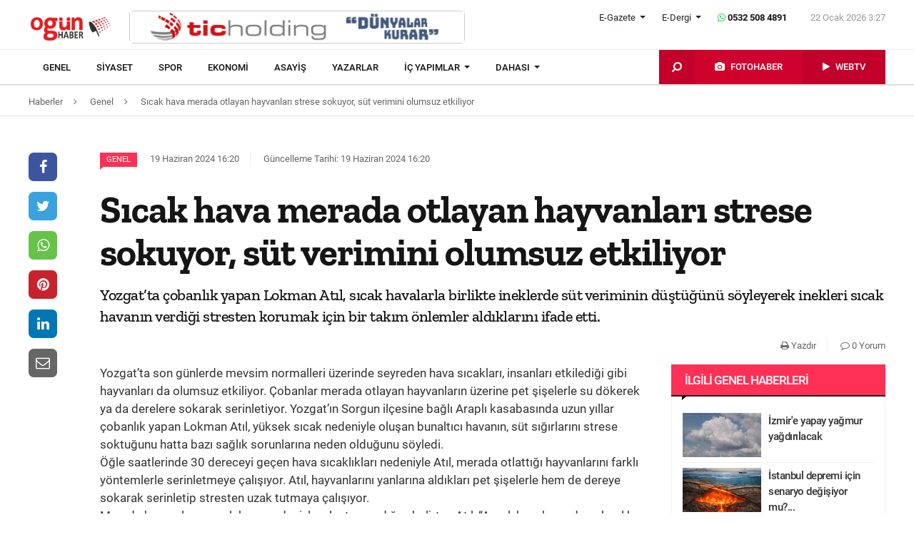

--- FILE ---
content_type: text/html; charset=UTF-8
request_url: https://www.ogunhaber.com/genel/sicak-hava-merada-otlayan-hayvanlari-strese-sokuyor-sut-verimini-olumsuz-etkiliyor-2747918h.html
body_size: 9644
content:
<!doctype html>
<html lang="tr"  itemId="https://www.ogunhaber.com/genel/sicak-hava-merada-otlayan-hayvanlari-strese-sokuyor-sut-verimini-olumsuz-etkiliyor-2747918h.html" itemType="http://schema.org/NewsArticle" itemScope="true" xmlns:og="http://opengraphprotocol.org/schema/" >
<head>
    <meta charset="utf-8">
            <meta name="viewport" content="width=device-width, initial-scale=1, shrink-to-fit=no">
        <meta name="csrf-token" content="w0IB5AbT4bJ1aa4DnqK1J5OE3j7E5Uh6WRfqllhe"/>
    <link rel="stylesheet" href="https://assets.ogunhaber.com/css/style.css?v=62201202606">
                                                
    
            <link rel="amphtml" href="https://www.ogunhaber.com/amp/genel/sicak-hava-merada-otlayan-hayvanlari-strese-sokuyor-sut-verimini-olumsuz-etkiliyor-2747918h.html"/>
    
    <title>Sıcak hava merada otlayan hayvanları strese sokuyor, süt verimini olumsuz etkiliyor
</title>
<meta name="csrf-token" content="w0IB5AbT4bJ1aa4DnqK1J5OE3j7E5Uh6WRfqllhe"/>
<meta name="theme-color" content="#e20134"/>
<meta name="msapplication-navbutton-color" content="#e20134">
<meta name="apple-mobile-web-app-status-bar-style" content="#e20134">
<meta name="author" content="OGÜNhaber"/>
<meta property="og:site_name" content="OGÜN Haber - Günün Önemli Gelişmeleri, Son Dakika Haberler"/>
<meta property="og:url" content="https://www.ogunhaber.com/genel/sicak-hava-merada-otlayan-hayvanlari-strese-sokuyor-sut-verimini-olumsuz-etkiliyor-2747918h.html"/>

<meta property="description" content="Yozgat’ta çobanlık yapan Lokman Atıl, sıcak havalarla birlikte ineklerde süt veriminin düştüğünü söyleyerek inekleri sıcak havanın verdiği stresten korumak için bir takım önlemler aldıklarını ifade etti."/>
<meta property="keywords" content="genel, genel haberler, son dakika haber, güncel haberler, en son haberler, haber oku"/>

<meta property="og:type" content="article"/>
<meta property="og:title" content="Sıcak hava merada otlayan hayvanları strese sokuyor, süt verimini olumsuz etkiliyor
"/>
<meta property="og:description" content="Yozgat’ta çobanlık yapan Lokman Atıl, sıcak havalarla birlikte ineklerde süt veriminin düştüğünü söyleyerek inekleri sıcak havanın verdiği stresten korumak için bir takım önlemler aldıklarını ifade etti."/>
<meta property="og:image" content="https://assets.ogunhaber.com/images/no-image-square.png"/>

<meta name="image" itemprop="image" content="https://assets.ogunhaber.com/images/no-image-square.png"/>
    <meta name="thumbnail" itemprop="thumbnailUrl" content="https://assets.ogunhaber.com/images/no-image-square.png"/>

<meta property="twitter:site" content=""/>
<meta property="twitter:creator" content=""/>
<meta property="twitter:card" content="summary"/>
<meta property="twitter:url" content="https://www.ogunhaber.com/genel/sicak-hava-merada-otlayan-hayvanlari-strese-sokuyor-sut-verimini-olumsuz-etkiliyor-2747918h.html"/>
<meta property="twitter:domain" content="https://www.ogunhaber.com"/>
<meta property="twitter:title" content=" Sıcak hava merada otlayan hayvanları strese sokuyor, süt verimini olumsuz etkiliyor
"/>
<meta property="twitter:description" content="Yozgat’ta çobanlık yapan Lokman Atıl, sıcak havalarla birlikte ineklerde süt veriminin düştüğünü söyleyerek inekleri sıcak havanın verdiği stresten korumak için bir takım önlemler aldıklarını ifade etti."/>
<meta property="twitter:image" content="https://assets.ogunhaber.com/images/no-image-square.png"/>
<meta http-equiv="content-language" content="tr-TR"/>
<meta itemprop="inLanguage" content="tr-TR"/>

            <meta name="robots" content="index follow">
    
    <meta property="article:published" itemprop="datePublished" content="2024-06-19T16:20:20+03:00"/>
    <meta property="article:modified" itemprop="dateModified" content="2024-06-19T16:20:22+03:00"/>
    <meta name="genre" itemprop="genre" content="News"/>
    <meta itemprop="isFamilyFriendly" content="True"/>
<meta itemprop="publishingPrinciples" content="https://www.ogunhaber.com/sayfa/hukuka-aykirilik"/>
<meta name="url" itemprop="url" content="https://www.ogunhaber.com/genel/sicak-hava-merada-otlayan-hayvanlari-strese-sokuyor-sut-verimini-olumsuz-etkiliyor-2747918h.html"/>
<link rel="canonical" href="https://www.ogunhaber.com/genel/sicak-hava-merada-otlayan-hayvanlari-strese-sokuyor-sut-verimini-olumsuz-etkiliyor-2747918h.html"/>
<link rel='dns-prefetch' href='//fonts.gstatic.com'/>
<link rel="alternate" type="application/rss+xml" href="https://www.ogunhaber.com/rss">
    <link rel="alternate" type="application/rss+xml" href="https://www.ogunhaber.com/rss/sosyalmedya">
        <style type="text/css">
        header .header-nav {
                            background-color: #ffffff;
                                        border-bottom: 2px solid#dedede;
                }
                        body header .header-nav .nav-container .navbar .navbar-menu li > a {
            color: #141414 !important;
        }
                                   body header .header-nav .nav-container .navbar .navbar-menu li > a:hover, .body header .header-nav .nav-container .navbar .navbar-menu li > a:active, body header .navbar .header-nav .nav-container .navbar .navbar-menu li > a:focus {
            color: #313131 !important;
        }
        
                            body header .navbar .media-menu nav ul li.photo-news, body header .navbar .media-menu nav ul li.photo-news {
            background-color: #cf022e !important;
        }
        
                            body header .navbar .media-menu nav ul li.photo-news:active, body header .navbar .media-menu nav ul li.photo-news:focus, body header .navbar .media-menu nav ul li.photo-news:hover, body header .navbar .navbar-right nav ul li.photo-news:active, body header .navbar .navbar-right nav ul li.photo-news:focus, body header .navbar .navbar-right nav ul li.photo-news:hover {
            background-color: #cf022e  !important;
        }
        
                            header .media-menu nav ul li.photo-news a .circle-icon, header .navbar-right nav ul li.photo-news a .circle-icon {
            color: #e20134  !important;
        }
        
                            header .media-menu nav ul li.photo-news a span {
            color: #ffffff  !important;
        }
        
                            header .media-menu nav ul li.television, header .navbar-right nav ul li.television {
            background-color: #c2002a  !important;
        }
        
                    header .media-menu nav ul li.television:active, header .media-menu nav ul li.television:focus, header .media-menu nav ul li.television:hover, header .navbar-right nav ul li.television:active, header .navbar-right nav ul li.television:focus, header .navbar-right nav ul li.television:hover {
                background-color: #c2002a  !important;
            }
        
                            header .media-menu nav ul li.television a span {
            color: #ffffff  !important;
        }
        
                            header .media-menu nav ul li.television a .circle-icon, header .navbar-right nav ul li.television a .circle-icon {
            color: #e20134  !important;
        }
        
                    header .media-menu nav ul li.fast-search, header .media-menu nav ul li.fast-search button.search-btn, header .navbar-right nav ul li.fast-search button.search-btn {
                background-color: #c2002a !important;
            }
        
                    header .media-menu nav ul li.fast-search button.search-btn:hover, header .navbar-right nav ul li.fast-search button.search-btn:hover, header .media-menu nav ul li.fast-search button.search-btn:active, header .navbar-right nav ul li.fast-search button.search-btn:active, header .media-menu nav ul li.fast-search button.search-btn:focus, header .navbar-right nav ul li.fast-search button.search-btn:focus {
                background-color: #e00232  !important;
            }
        
                    header .media-menu nav ul li.fast-search i {
                color: #ffffff;
            }
        
         header .navbar-menu.collapse.show, header .navbar-menu.show {
                            border-top: 1px solid #000000 !important;
                                        background-color: #ffffff;
                    }

                    body header .navbar .navbar-menu.show .navbar-nav li>a {
                color: #141414 !important;
            }
        
                    header .navbar-menu.show .navbar-nav li > a:hover, header .navbar-menu.show .navbar-nav li > a:active, header .navbar-menu.show .navbar-nav li > a:focus {
                color: #313131 !important;
            }
        
                    header .navbar-menu.collapse.show .navbar-nav li, header .navbar-menu.show .navbar-nav li {
                border-bottom: 1px solid #f1f1f1;
            }
        
                    .popular-news ul li .news-order{
                border:3px solid #ff3055;
                border-right:0;
            }
            .widget .widget-title{
                background-color: #ff3055;
                color: #ffffff;
            }
        
    </style>
	<!-- Start Alexa Certify Javascript -->
<script type="text/javascript">
_atrk_opts = { atrk_acct:"o66ci1aoZM00qN", domain:"ogunhaber.com",dynamic: true};
(function() { var as = document.createElement('script'); as.type = 'text/javascript'; as.async = true; as.src = "https://certify-js.alexametrics.com/atrk.js"; var s = document.getElementsByTagName('script')[0];s.parentNode.insertBefore(as, s); })();
</script>
<noscript><img src="https://certify.alexametrics.com/atrk.gif?account=o66ci1aoZM00qN" style="display:none" height="1" width="1" alt="" /></noscript>
<!-- End Alexa Certify Javascript -->  
</head>
<body>
    <header>
    <div class="top-bar">
        <div class="container">
            <div class="section">
                <div class="col">
                    <div class="pull-left">
                        <a class="logo" href="https://www.ogunhaber.com" itemprop="url">
                            <img itemprop="logo" src="https://www.ogunhaber.com/upload/img/2019/07/31/5921d747-c8a1-42c3-9a2d-4202162ead87.png" alt="OGÜN Haber - Günün Önemli Gelişmeleri, Son Dakika Haberler"/>
                        </a>
                    </div>
                                            <div class="h-ads">
                            <picture><img  class="b-lazy" src="[data-uri]" data-src="https://www.ogunhaber.com/upload/img/2020/04/24/a95dbab4-fb13-4c04-8f72-36df8afd3b44.png" alt="TİC Holding Header" /><noscript><img src="https://www.ogunhaber.com/upload/img/2020/04/24/a95dbab4-fb13-4c04-8f72-36df8afd3b44.png" alt="TİC Holding Header" /></noscript><picture>
                        </div>
                                        <div class="pull-right">
                        <div class="head-right">

                            <div class="header-info">
                                <ul>
                                                                            <li class="l-menu dropdown">
                        <span class="dropdown-toggle t-item" id="newspaper-menus" data-toggle="dropdown" aria-haspopup="true" aria-expanded="false">
                            E-Gazete
                        </span>
                                            <div class="dropdown-menu" aria-labelledby="newspaper-menus">
                                                                                                    <a class="dropdown-item" href="https://www.ogunhaber.com/yayin/ogun-gazetesi">Ogün Gazetesi</a>
                                                                                                    <a class="dropdown-item" href="https://www.ogunhaber.com/yayin/guzel-vatan-gazetesi">Güzel Vatan Gazetesi</a>
                                                                                                    <a class="dropdown-item" href="https://www.ogunhaber.com/yayin/enerji-dunyasi-gazetesi">Enerji Dünyası Gazetesi</a>
                                                                                            </div>
                                        </li>
                                                                                                                <li class="l-menu dropdown">
                        <span class="dropdown-toggle t-item" id="magazine-menus" data-toggle="dropdown" aria-haspopup="true" aria-expanded="false">
                            E-Dergi
                        </span>
                                            <div class="dropdown-menu" aria-labelledby="magazine-menus">
                                                                                                    <a class="dropdown-item" href="https://www.ogunhaber.com/yayin/minikkus-dergisi">Minikkuş Dergisi</a>


                                                                                                    <a class="dropdown-item" href="https://www.ogunhaber.com/yayin/seyyah-turizm-dergisi">Seyyah Turizm Dergisi</a>


                                                                                            </div>
                                        </li>
                                                                        <li>
                                        <div class="whatsapp-contact"><a href="#"><i class="fa fa-whatsapp"></i> 0532 508 4891</a></div>
                                    </li>
                                    <li>
                                        <div class="current-time"><span class="currentTime"></span></div>
                                    </li>
                                </ul>
                            </div>
                            <div class="clearfix"></div>
                                                    </div>
                        <nav class="media-buttons">
                            <ul>
                                <li role="menuitem"><a href="https://www.ogunhaber.com/fotohaber" itemprop="url"><i class="fa fa-camera menu-icon"></i></a></li>
                                <li role="menuitem"><a href="https://www.ogunhaber.com/webtv" itemprop="url"><i class="fa fa-play menu-icon"></i></a></li>
                            </ul>
                        </nav>
                        <button class="navbar-toggler" type="button" data-toggle="collapse" data-target="#menu" aria-controls="menu" aria-expanded="false" aria-label="Menü">
                            <span class="navbar-toggler-icon"></span>
                        </button>
                    </div>
                </div>
            </div>
        </div>
    </div>
    <div id="header-nav" class="header-nav">
        <div class="container nav-container">
            <nav id="navbar" class="navbar">
                <div class="navbar-menu" id="menu" itemscope itemtype="https://www.schema.org/SiteNavigationElement">
                    <ul class="navbar-nav">
                        <li class="fixed-logo">
                            <a href="https://www.ogunhaber.com" itemprop="url">
                                <img itemprop="logo" src="https://assets.ogunhaber.com/images/fixed-logo.png" alt="OGÜN Haber - Günün Önemli Gelişmeleri, Son Dakika Haberler"/>
                            </a>
                        </li>
                                                                                    <li role="menuitem"><a itemprop="url" href="https://www.ogunhaber.com/genel"><span itemprop="name">Genel</span></a></li>
                                                            <li role="menuitem"><a itemprop="url" href="https://www.ogunhaber.com/siyaset"><span itemprop="name">Siyaset</span></a></li>
                                                            <li role="menuitem"><a itemprop="url" href="https://www.ogunhaber.com/spor"><span itemprop="name">Spor</span></a></li>
                                                            <li role="menuitem"><a itemprop="url" href="https://www.ogunhaber.com/ekonomi"><span itemprop="name">Ekonomi</span></a></li>
                                                            <li role="menuitem"><a itemprop="url" href="https://www.ogunhaber.com/asayis"><span itemprop="name">Asayiş</span></a></li>
                                                    
                        <li role="menuitem"><a itemprop="url" href="https://www.ogunhaber.com/yazarlar"><span itemprop="name">Yazarlar</span></a></li>
                                                    <li role="menuitem" class="dropdown">
                                <a class="dropdown-toggle" href="#" id="specialMenus" role="button" data-toggle="dropdown" aria-haspopup="true" aria-expanded="false">
                                    İÇ YAPIMLAR
                                </a>
                                <div class="dropdown-menu" aria-labelledby="specialMenus">
                                    <div class="dropdown-wrapper">
                                                                                    <a class="dropdown-item" href="https://www.ogunhaber.com/roportaj" itemprop="url"><span itemprop="name">Röportaj</span></a>
                                                                                    <a class="dropdown-item" href="https://www.ogunhaber.com/webtv/gun-ozetleri" itemprop="url"><span itemprop="name">Gün Özetleri</span></a>
                                                                                    <a class="dropdown-item" href="https://www.ogunhaber.com/webtv/video-roportaj" itemprop="url"><span itemprop="name">Video Röportaj</span></a>
                                                                                    <a class="dropdown-item" href="https://www.ogunhaber.com/webtv/beyaz-tuval" itemprop="url"><span itemprop="name">Beyaz Tuval</span></a>
                                                                                    <a class="dropdown-item" href="https://www.ogunhaber.com/webtv/mutlu-eden-haberler" itemprop="url"><span itemprop="name">Mutlu Eden Haberler</span></a>
                                                                                    <a class="dropdown-item" href="https://www.ogunhaber.com/webtv/1-kelime-1-hikaye" itemprop="url"><span itemprop="name">1 Kelime 1 Hikaye</span></a>
                                                                                
                                        
                                        
                                        
                                        
                                        
                                        
                                        
                                        
                                        
                                    </div>
                                </div>
                            </li>
                                                                            <li role="menuitem" class="dropdown">
                                <a class="dropdown-toggle" href="#" id="otherMenus" role="button" data-toggle="dropdown" aria-haspopup="true" aria-expanded="false">
                                    DAHASI
                                </a>
                                <div class="dropdown-menu" aria-labelledby="otherMenus">
                                    <div class="dropdown-wrapper">
                                                                                    <a class="dropdown-item" href="https://www.ogunhaber.com/magazin" itemprop="url"><span itemprop="name">Magazin</span></a>
                                                                                    <a class="dropdown-item" href="https://www.ogunhaber.com/dunya" itemprop="url"><span itemprop="name">Dünya</span></a>
                                                                                    <a class="dropdown-item" href="https://www.ogunhaber.com/kultur-sanat" itemprop="url"><span itemprop="name">Kültür-Sanat</span></a>
                                                                                    <a class="dropdown-item" href="https://www.ogunhaber.com/egitim" itemprop="url"><span itemprop="name">Eğitim</span></a>
                                                                                    <a class="dropdown-item" href="https://www.ogunhaber.com/saglik" itemprop="url"><span itemprop="name">Sağlık</span></a>
                                                                                    <a class="dropdown-item" href="https://www.ogunhaber.com/yasam" itemprop="url"><span itemprop="name">Yaşam</span></a>
                                                                                    <a class="dropdown-item" href="https://www.ogunhaber.com/otomobil" itemprop="url"><span itemprop="name">Otomobil</span></a>
                                                                                    <a class="dropdown-item" href="https://www.ogunhaber.com/seyyah" itemprop="url"><span itemprop="name">Seyyah</span></a>
                                                                                    <a class="dropdown-item" href="https://www.ogunhaber.com/enerji" itemprop="url"><span itemprop="name">Enerji</span></a>
                                                                                    <a class="dropdown-item" href="https://www.ogunhaber.com/koronavirus" itemprop="url"><span itemprop="name">Koronavirüs</span></a>
                                                                                    <a class="dropdown-item" href="https://www.ogunhaber.com/moda" itemprop="url"><span itemprop="name">Moda</span></a>
                                                                                    <a class="dropdown-item" href="https://www.ogunhaber.com/yerel" itemprop="url"><span itemprop="name">Yerel</span></a>
                                                                                    <a class="dropdown-item" href="https://www.ogunhaber.com/medya" itemprop="url"><span itemprop="name">Medya</span></a>
                                                                                    <a class="dropdown-item" href="https://www.ogunhaber.com/teknoloji" itemprop="url"><span itemprop="name">Teknoloji</span></a>
                                                                                    <a class="dropdown-item" href="https://www.ogunhaber.com/nasil-yapilir" itemprop="url"><span itemprop="name">Nasıl Yapılır ?</span></a>
                                                                            </div>
                                </div>
                            </li>
                                                                            <li class="lm-menu dropdown">
                                <a class="dropdown-toggle" href="#" id="newspaperPublications" role="button" data-toggle="dropdown" aria-haspopup="true" aria-expanded="false">
                                    E-Gazete
                                </a>
                                <div class="dropdown-menu" aria-labelledby="newspaperPublications">
                                    <div class="dropdown-wrapper">
                                                                                    <a class="dropdown-item" href="https://www.ogunhaber.com/yayin/ogun-gazetesi">Ogün Gazetesi</a>
                                                                                    <a class="dropdown-item" href="https://www.ogunhaber.com/yayin/guzel-vatan-gazetesi">Güzel Vatan Gazetesi</a>
                                                                                    <a class="dropdown-item" href="https://www.ogunhaber.com/yayin/enerji-dunyasi-gazetesi">Enerji Dünyası Gazetesi</a>
                                                                            </div>
                                </div>
                            </li>
                                                                            <li class="lm-menu dropdown">
                                <a class="dropdown-toggle" href="#" id="magazinePublications" role="button" data-toggle="dropdown" aria-haspopup="true" aria-expanded="false">
                                    E-Dergi
                                </a>
                                <div class="dropdown-menu" aria-labelledby="magazinePublications">
                                    <div class="dropdown-wrapper">
                                                                                    <a class="dropdown-item" href="https://www.ogunhaber.com/yayin/minikkus-dergisi">Minikkuş Dergisi</a>
                                                                                    <a class="dropdown-item" href="https://www.ogunhaber.com/yayin/seyyah-turizm-dergisi">Seyyah Turizm Dergisi</a>
                                                                            </div>
                                </div>
                            </li>
                                            </ul>
                    <div class="media-menu">
                        <nav itemscope itemtype="https://www.schema.org/SiteNavigationElement">
                            <ul>
                                <li role="menuitem" class="fast-search">
                                    <button class="search-btn"><i class="fa fa-search fa-rotate-90"></i></button>
                                </li>
                                <li role="menuitem" class="photo-news"><a href="https://www.ogunhaber.com/fotohaber" itemprop="url"><i class="fa fa-camera menu-icon"></i> <span itemprop="name">FOTOHABER</span></a></li>
                                <li role="menuitem" class="television"><a href="https://www.ogunhaber.com/webtv" itemprop="url"><i class="fa fa-play menu-icon"></i> <span itemprop="name">WEBTV</span></a></li>
                            </ul>
                        </nav>
                    </div>
                </div>
            </nav>
        </div>
        <div class="search-plugin d-none">
    <div class="container">
        <form method="GET" id="search-form" action="https://www.ogunhaber.com/arama">

            <div class="search-bar">
                <input class="form-control" type="search" name="q" id="search-input" placeholder="Ara">
                <button type="button" class="search-close-btn"><i class="fa fa-times-thin"></i></button>
            </div>
            <button type="submit" id="search-btn" tabindex="-1" class="search-submit-btn"></button>

        </form>
    </div>
</div>
    </div>
</header>
<div class="clearfix"></div>


     
    <div class="breadcrumbs">
    <ol class="breadcrumb" vocab="https://schema.org/" typeof="BreadcrumbList">
        <li property="itemListElement" typeof="ListItem">
            <a href="https://www.ogunhaber.com" property="item" typeof="WebPage">
                <span property="name">Haberler</span>
            </a>
            <span class="d-none" property="position">1</span>
        </li>
                    <li property="itemListElement" typeof="ListItem">
                <a href="https://www.ogunhaber.com/genel" property="item" typeof="WebPage">
                    <span property="name">Genel</span>
                </a>
                <span class="d-none" property="position">2</span>
            </li>
                            <li property="itemListElement" typeof="ListItem">
                <a href="https://www.ogunhaber.com/genel/sicak-hava-merada-otlayan-hayvanlari-strese-sokuyor-sut-verimini-olumsuz-etkiliyor-2747918h.html" property="item" typeof="WebPage">
                    <span property="name">Sıcak hava merada otlayan hayvanları strese sokuyor, süt verimini olumsuz etkiliyor
</span>
                </a>
                <span class="d-none" property="position">3</span>
            </li>
            </ol>
</div>
<div class="clearfix"></div>    <div class="posts-details">
        <main id="wrapper" class="post-container" data-id="2747918">
            <div class="left-right-ads">
                                            </div>
                        <div class="article-row">
            <div class="article-head">
                <div class="fixed-share">
    <div class="fixed-social">
        <ul class="news-share">
            <li class="facebook"><a class="ssk ssk-facebook" href="javascript:void(0);"><i class="fa fa-facebook"></i></a></li>
            <li class="twitter"><a class="ssk ssk-twitter" href="javascript:void(0);"><i class="fa fa-twitter"></i></a></li>
            <li class="whatsapp"><a class="ssk ssk-whatsapp" href="javascript:void(0);"><i class="fa fa-whatsapp"></i></a></li>
            <li class="pinterest"><a class="ssk ssk-pinterest" href="javascript:void(0);"><i class="fa fa-pinterest"></i></a></li>
            <li class="linkedin"><a class="ssk ssk-linkedin" href="javascript:void(0);"><i class="fa fa-linkedin"></i></a></li>
            <li class="email"><a class="ssk ssk-email" href="javascript:void(0);"><i class="fa fa-envelope-o"></i></a></li>
        </ul>
    </div>
</div>
                <div class="article-header">
                    <div class="article-property">
                        <ul>
                            <li>
                                                                    <a href="https://www.ogunhaber.com/genel" class="category-term" itemprop="articleSection">Genel</a>
                                                                <time itemprop="datePublished" datetime="2024-06-19T16:20:20+03:00">19 Haziran 2024 16:20</time>
                            </li>
                            <li class="news-updated-time">
                                <time itemprop="dateModified" datetime="2024-06-19T16:20:22+03:00">Güncelleme Tarihi: 19 Haziran 2024 16:20</time>
                            </li>
                                                    </ul>
                    </div>
                    <h1 itemProp="headline">Sıcak hava merada otlayan hayvanları strese sokuyor, süt verimini olumsuz etkiliyor
</h1>
                    <div class="summary" itemprop="description">
                                                    Yozgat’ta çobanlık yapan Lokman Atıl, sıcak havalarla birlikte ineklerde süt veriminin düştüğünü söyleyerek inekleri sıcak havanın verdiği stresten korumak için bir takım önlemler aldıklarını ifade etti.
                                            </div>
                    <div class="by-author" itemProp="organization" itemscope="" itemType="http://schema.org/Organization" itemID="https://www.ogunhaber.com">
                        <a href="https://www.ogunhaber.com" itemprop="url">
                            <span itemprop="name">OGÜNhaber</span>
                        </a>
                    </div>
                    <div class="inline-properties">
                        <a itemprop="mainEntityOfPage" href="https://www.ogunhaber.com/genel/sicak-hava-merada-otlayan-hayvanlari-strese-sokuyor-sut-verimini-olumsuz-etkiliyor-2747918h.html"><span itemprop="name">Sıcak hava merada otlayan hayvanları strese sokuyor, süt verimini olumsuz etkiliyor
</span></a>
                    </div>
                    <div class="article-property-box">
                        <div class="news-stats">
                            <ul>
                                <li><a href="javascript:window.print()"><i class="fa fa-print"></i> Yazdır</a></li>
                                <li><a href="#comments"><i class="fa fa-comment-o"></i> 0 Yorum</a></li>
                            </ul>
                        </div>
                    </div>
                </div>
            </div>
            <div class="article-section">
                <div class="article-container">
                    <article class="article">
                                                                        <div class="article-content" itemProp="articleBody">
                            
                            Yozgat’ta son günlerde mevsim normalleri üzerinde seyreden hava sıcakları, insanları etkilediği gibi hayvanları da olumsuz etkiliyor. Çobanlar merada otlayan hayvanların üzerine pet şişelerle su dökerek ya da derelere sokarak serinletiyor. Yozgat’ın Sorgun ilçesine bağlı Araplı kasabasında uzun yıllar çobanlık yapan Lokman Atıl, yüksek sıcak nedeniyle oluşan bunaltıcı havanın, süt sığırlarını strese soktuğunu hatta bazı sağlık sorunlarına neden olduğunu söyledi.<br/>Öğle saatlerinde 30 dereceyi geçen hava sıcaklıkları nedeniyle Atıl, merada otlattığı hayvanlarını farklı yöntemlerle serinletmeye çalışıyor. Atıl, hayvanlarını yanlarına aldıkları pet şişelerle hem de dereye sokarak serinletip stresten uzak tutmaya çalışıyor.<br/>Merada hayvanların sıcak hava nedeniyle sıkıntı yaşadığını belirten Atıl, “Araplı kasabasında çobanlık yapıyorum, şu an mevsim normallerinin üzerinde bir sıcaklık seyrediyor. Hayvanlar nefes almakta çok zorluk çekiyor, aşırı sıcak. Sabah saat 08.00 ila 19.00 saatlerinde hayvanlar güneşe maruz kalıyor, bu da hayvanlarda aşırı strese ve süt veriminin düşmesine neden oluyor. Hatta hayvanların gözlerinde akıntılara neden oluyor. Hayvanların strese girmesiyle süt veriminin düşmemesi için de dere yataklarından uzaklaşmıyoruz çıkarsak bile hayvanları pet şişelerle ıslatarak stresten oluşacak durumları azaltmaya çalışıyoruz” dedi.
                        </div>
                        <div class="clearfix"></div>
                        <footer>

                                <ul class="share-post">
                                    <li class="whatsapp"><a class="ssk ssk-whatsapp" href="javascript:;"><i class="fa fa-whatsapp"></i> Whatsapp</a></li>
                                    <li class="facebook"><a class="ssk ssk-facebook" href="javascript:;"><i class="fa fa-facebook"></i> Facebook</a></li>
                                    <li class="twitter"><a class="ssk ssk-twitter" href="javascript:void(0);"><i class="fa fa-twitter"></i> Twitter</a></li>
                                    <li class="pinterest"><a class="ssk ssk-pinterest" href="javascript:void(0);"><i class="fa fa-pinterest"></i> Pinterest</a></li>
                                    <li class="linkedin"><a class="ssk ssk-linkedin" href="javascript:void(0);"><i class="fa fa-linkedin"></i> Linkedin</a></li>
                                    <li class="mail"><a class="ssk ssk-email" href="javascript:void(0);"><i class="fa fa-envelope-o"></i> E-posta</a></li>
                                </ul>

                        </footer>
                    </article>
                                        
                </div>
                <div class="article-sidebar">
                    <aside class="widget">
        <h2 class="widget-title">İlgili Genel Haberleri</h2>
        <ul class="top-news">
            <li class="media">
    <a href="https://www.ogunhaber.com/genel/izmire-yapay-yagmur-yagdirilacak-2997457h.html">
        <picture>
<img class="b-lazy "  data src="https://assets.ogunhaber.com/images/lazy.gif" data-src="https://www.ogunhaber.com/upload/img/2026/01/21/d5312e45-6cf2-4408-9c54-6d7b80f196a2-related-post-1.jpg"  alt="İzmir&#039;e yapay yağmur yağdırılacak" wıdth="" height="" />
</picture>

            <noscript>
                <picture>
                    
                    <img  src="https://www.ogunhaber.com/upload/img/2026/01/21/d5312e45-6cf2-4408-9c54-6d7b80f196a2-related-post-1.jpg" alt="İzmir&#039;e yapay yağmur yağdırılacak" />
                </picture>
            </noscript>
    </a>
    <a href="https://www.ogunhaber.com/genel/izmire-yapay-yagmur-yagdirilacak-2997457h.html">İzmir'e yapay yağmur yağdırılacak</a>
</li><li class="media">
    <a href="https://www.ogunhaber.com/genel/istanbul-depremi-icin-senaryo-degisiyor-mu-prof-dr-osman-bektas-marmaranin-altindaki-atesi-acikladi-2997369h.html">
        <picture>
<img class="b-lazy "  data src="https://assets.ogunhaber.com/images/lazy.gif" data-src="https://www.ogunhaber.com/upload/img/2026/01/19/512cc066-bd92-4098-bd81-bc0f628172a1-related-post-1.png"  alt="İstanbul depremi için senaryo değişiyor mu? Prof. Dr. Osman Bektaş, Marmara&#039;nın altındaki ateşi açıkladı" wıdth="" height="" />
</picture>

            <noscript>
                <picture>
                    
                    <img  src="https://www.ogunhaber.com/upload/img/2026/01/19/512cc066-bd92-4098-bd81-bc0f628172a1-related-post-1.png" alt="İstanbul depremi için senaryo değişiyor mu? Prof. Dr. Osman Bektaş, Marmara&#039;nın altındaki ateşi açıkladı" />
                </picture>
            </noscript>
    </a>
    <a href="https://www.ogunhaber.com/genel/istanbul-depremi-icin-senaryo-degisiyor-mu-prof-dr-osman-bektas-marmaranin-altindaki-atesi-acikladi-2997369h.html">İstanbul depremi için senaryo değişiyor mu?...</a>
</li><li class="media">
    <a href="https://www.ogunhaber.com/genel/disisleri-bakani-hakan-fidan-bazi-buyukelcilikler-icin-yeni-gorevleri-teblig-etti-2997406h.html">
        <picture>
<img class="b-lazy "  data src="https://assets.ogunhaber.com/images/lazy.gif" data-src="https://www.ogunhaber.com/upload/img/2026/01/20/df682efc-66d3-4479-892d-7e1a04abf698-related-post-1.jpg"  alt="Dışişleri Bakanı Hakan Fidan, bazı büyükelçilikler için yeni görevleri tebliğ etti" wıdth="" height="" />
</picture>

            <noscript>
                <picture>
                    
                    <img  src="https://www.ogunhaber.com/upload/img/2026/01/20/df682efc-66d3-4479-892d-7e1a04abf698-related-post-1.jpg" alt="Dışişleri Bakanı Hakan Fidan, bazı büyükelçilikler için yeni görevleri tebliğ etti" />
                </picture>
            </noscript>
    </a>
    <a href="https://www.ogunhaber.com/genel/disisleri-bakani-hakan-fidan-bazi-buyukelcilikler-icin-yeni-gorevleri-teblig-etti-2997406h.html">Dışişleri Bakanı Hakan Fidan, bazı büyükelçi...</a>
</li><li class="media">
    <a href="https://www.ogunhaber.com/genel/trabzonda-denize-havalimani-yapilacak-2997220h.html">
        <picture>
<img class="b-lazy "  data src="https://assets.ogunhaber.com/images/lazy.gif" data-src="https://www.ogunhaber.com/upload/img/2026/01/14/faf30645-4f80-48ab-8869-916b2afe1066-related-post-1.png"  alt="Trabzon&#039;da denize havalimanı yapılacak" wıdth="" height="" />
</picture>

            <noscript>
                <picture>
                    
                    <img  src="https://www.ogunhaber.com/upload/img/2026/01/14/faf30645-4f80-48ab-8869-916b2afe1066-related-post-1.png" alt="Trabzon&#039;da denize havalimanı yapılacak" />
                </picture>
            </noscript>
    </a>
    <a href="https://www.ogunhaber.com/genel/trabzonda-denize-havalimani-yapilacak-2997220h.html">Trabzon'da denize havalimanı yapılacak</a>
</li><li class="media">
    <a href="https://www.ogunhaber.com/genel/istanbulda-kar-alarmi-valilik-duyurdu-motokuryelerin-trafige-cikisi-yasaklandi-2997366h.html">
        <picture>
<img class="b-lazy "  data src="https://assets.ogunhaber.com/images/lazy.gif" data-src="https://www.ogunhaber.com/upload/img/2026/01/19/8d4033a8-3157-4c89-b7ec-4a128ca44d03-related-post-1.png"  alt="İstanbul&#039;da kar alarmı, valilik duyurdu: Motokuryelerin trafiğe çıkışı yasaklandı" wıdth="" height="" />
</picture>

            <noscript>
                <picture>
                    
                    <img  src="https://www.ogunhaber.com/upload/img/2026/01/19/8d4033a8-3157-4c89-b7ec-4a128ca44d03-related-post-1.png" alt="İstanbul&#039;da kar alarmı, valilik duyurdu: Motokuryelerin trafiğe çıkışı yasaklandı" />
                </picture>
            </noscript>
    </a>
    <a href="https://www.ogunhaber.com/genel/istanbulda-kar-alarmi-valilik-duyurdu-motokuryelerin-trafige-cikisi-yasaklandi-2997366h.html">İstanbul'da kar alarmı, valilik duyurdu: Mot...</a>
</li>        </ul>
    </aside>
                                    </div>
            </div>
        </div>
                        </main>
        <div class="related-news">
        <div class="container">
            <div class="section">
                <div class="part-24">
                    <h2 class="line-title">Bu Haberler İlginizi Çekebilir</h2>
                </div>
                <div class="news-categories">
                                            <article class="news-first-group">
                            <header>
                                <a href="https://www.ogunhaber.com/genel/trabzonda-denize-havalimani-yapilacak-2997220h.html">
                                    <picture>
<source media="(max-width: 321px)" data-srcset="https://www.ogunhaber.com/upload/img/2026/01/14/faf30645-4f80-48ab-8869-916b2afe1066-related-posts-6.png">
<source media="(max-width: 376px)" data-srcset="https://www.ogunhaber.com/upload/img/2026/01/14/faf30645-4f80-48ab-8869-916b2afe1066-related-posts-5.png">
<source media="(max-width: 426px)" data-srcset="https://www.ogunhaber.com/upload/img/2026/01/14/faf30645-4f80-48ab-8869-916b2afe1066-related-posts-4.png">
<source media="(max-width: 769px)" data-srcset="https://www.ogunhaber.com/upload/img/2026/01/14/faf30645-4f80-48ab-8869-916b2afe1066-related-posts-3.png">
<source media="(max-width: 1025px)" data-srcset="https://www.ogunhaber.com/upload/img/2026/01/14/faf30645-4f80-48ab-8869-916b2afe1066-related-posts-2.png">
<img class="b-lazy "  data src="https://assets.ogunhaber.com/images/lazy.gif" data-src="https://www.ogunhaber.com/upload/img/2026/01/14/faf30645-4f80-48ab-8869-916b2afe1066-related-posts-1.png"  alt="Trabzon&#039;da denize havalimanı yapılacak" wıdth="308" height="156" />
</picture>

            <noscript>
                <picture>
                    <source media="(max-width: 321px)" srcset="https://www.ogunhaber.com/upload/img/2026/01/14/faf30645-4f80-48ab-8869-916b2afe1066-related-posts-6.png">
<source media="(max-width: 376px)" srcset="https://www.ogunhaber.com/upload/img/2026/01/14/faf30645-4f80-48ab-8869-916b2afe1066-related-posts-5.png">
<source media="(max-width: 426px)" srcset="https://www.ogunhaber.com/upload/img/2026/01/14/faf30645-4f80-48ab-8869-916b2afe1066-related-posts-4.png">
<source media="(max-width: 769px)" srcset="https://www.ogunhaber.com/upload/img/2026/01/14/faf30645-4f80-48ab-8869-916b2afe1066-related-posts-3.png">
<source media="(max-width: 1025px)" srcset="https://www.ogunhaber.com/upload/img/2026/01/14/faf30645-4f80-48ab-8869-916b2afe1066-related-posts-2.png">

                    <img  src="https://www.ogunhaber.com/upload/img/2026/01/14/faf30645-4f80-48ab-8869-916b2afe1066-related-posts-1.png" alt="Trabzon&#039;da denize havalimanı yapılacak" />
                </picture>
            </noscript>
                                </a>
                                                                    <div class="category-canonical">
                                        <a href="https://ogunhaber.com/genel">Genel</a>
                                    </div>
                                                            </header>
                            <section>
                                <a href="https://www.ogunhaber.com/genel/trabzonda-denize-havalimani-yapilacak-2997220h.html" class="news-link">Trabzon'da denize havalimanı yapılacak</a>
                            </section>
                        </article>
                                            <article class="news-first-group">
                            <header>
                                <a href="https://www.ogunhaber.com/genel/tuncer-bakirhan-hakan-fidan-diplomat-mi-yoksa-asker-mi-2997094h.html">
                                    <picture>
<source media="(max-width: 321px)" data-srcset="https://www.ogunhaber.com/upload/img/2026/01/11/6a50293b-9fc0-42e6-95bf-e2a370375c13-related-posts-6.png">
<source media="(max-width: 376px)" data-srcset="https://www.ogunhaber.com/upload/img/2026/01/11/6a50293b-9fc0-42e6-95bf-e2a370375c13-related-posts-5.png">
<source media="(max-width: 426px)" data-srcset="https://www.ogunhaber.com/upload/img/2026/01/11/6a50293b-9fc0-42e6-95bf-e2a370375c13-related-posts-4.png">
<source media="(max-width: 769px)" data-srcset="https://www.ogunhaber.com/upload/img/2026/01/11/6a50293b-9fc0-42e6-95bf-e2a370375c13-related-posts-3.png">
<source media="(max-width: 1025px)" data-srcset="https://www.ogunhaber.com/upload/img/2026/01/11/6a50293b-9fc0-42e6-95bf-e2a370375c13-related-posts-2.png">
<img class="b-lazy "  data src="https://assets.ogunhaber.com/images/lazy.gif" data-src="https://www.ogunhaber.com/upload/img/2026/01/11/6a50293b-9fc0-42e6-95bf-e2a370375c13-related-posts-1.png"  alt="Tuncer Bakırhan: Hakan Fidan, diplomat mı yoksa asker mi?" wıdth="308" height="156" />
</picture>

            <noscript>
                <picture>
                    <source media="(max-width: 321px)" srcset="https://www.ogunhaber.com/upload/img/2026/01/11/6a50293b-9fc0-42e6-95bf-e2a370375c13-related-posts-6.png">
<source media="(max-width: 376px)" srcset="https://www.ogunhaber.com/upload/img/2026/01/11/6a50293b-9fc0-42e6-95bf-e2a370375c13-related-posts-5.png">
<source media="(max-width: 426px)" srcset="https://www.ogunhaber.com/upload/img/2026/01/11/6a50293b-9fc0-42e6-95bf-e2a370375c13-related-posts-4.png">
<source media="(max-width: 769px)" srcset="https://www.ogunhaber.com/upload/img/2026/01/11/6a50293b-9fc0-42e6-95bf-e2a370375c13-related-posts-3.png">
<source media="(max-width: 1025px)" srcset="https://www.ogunhaber.com/upload/img/2026/01/11/6a50293b-9fc0-42e6-95bf-e2a370375c13-related-posts-2.png">

                    <img  src="https://www.ogunhaber.com/upload/img/2026/01/11/6a50293b-9fc0-42e6-95bf-e2a370375c13-related-posts-1.png" alt="Tuncer Bakırhan: Hakan Fidan, diplomat mı yoksa asker mi?" />
                </picture>
            </noscript>
                                </a>
                                                                    <div class="category-canonical">
                                        <a href="https://ogunhaber.com/genel">Genel</a>
                                    </div>
                                                            </header>
                            <section>
                                <a href="https://www.ogunhaber.com/genel/tuncer-bakirhan-hakan-fidan-diplomat-mi-yoksa-asker-mi-2997094h.html" class="news-link">Tuncer Bakırhan: Hakan Fidan, diplomat mı yoksa asker mi?</a>
                            </section>
                        </article>
                                            <article class="news-first-group">
                            <header>
                                <a href="https://www.ogunhaber.com/genel/manisada-pes-pese-depremler-afad-buyukluklerini-duyurdu-2997079h.html">
                                    <picture>
<source media="(max-width: 321px)" data-srcset="https://www.ogunhaber.com/upload/img/2026/01/11/b15b1acf-65a0-401a-8784-62ec67cd712d-related-posts-6.png">
<source media="(max-width: 376px)" data-srcset="https://www.ogunhaber.com/upload/img/2026/01/11/b15b1acf-65a0-401a-8784-62ec67cd712d-related-posts-5.png">
<source media="(max-width: 426px)" data-srcset="https://www.ogunhaber.com/upload/img/2026/01/11/b15b1acf-65a0-401a-8784-62ec67cd712d-related-posts-4.png">
<source media="(max-width: 769px)" data-srcset="https://www.ogunhaber.com/upload/img/2026/01/11/b15b1acf-65a0-401a-8784-62ec67cd712d-related-posts-3.png">
<source media="(max-width: 1025px)" data-srcset="https://www.ogunhaber.com/upload/img/2026/01/11/b15b1acf-65a0-401a-8784-62ec67cd712d-related-posts-2.png">
<img class="b-lazy "  data src="https://assets.ogunhaber.com/images/lazy.gif" data-src="https://www.ogunhaber.com/upload/img/2026/01/11/b15b1acf-65a0-401a-8784-62ec67cd712d-related-posts-1.png"  alt="Manisa&#039;da peş peşe depremler: AFAD büyüklüklerini duyurdu" wıdth="308" height="156" />
</picture>

            <noscript>
                <picture>
                    <source media="(max-width: 321px)" srcset="https://www.ogunhaber.com/upload/img/2026/01/11/b15b1acf-65a0-401a-8784-62ec67cd712d-related-posts-6.png">
<source media="(max-width: 376px)" srcset="https://www.ogunhaber.com/upload/img/2026/01/11/b15b1acf-65a0-401a-8784-62ec67cd712d-related-posts-5.png">
<source media="(max-width: 426px)" srcset="https://www.ogunhaber.com/upload/img/2026/01/11/b15b1acf-65a0-401a-8784-62ec67cd712d-related-posts-4.png">
<source media="(max-width: 769px)" srcset="https://www.ogunhaber.com/upload/img/2026/01/11/b15b1acf-65a0-401a-8784-62ec67cd712d-related-posts-3.png">
<source media="(max-width: 1025px)" srcset="https://www.ogunhaber.com/upload/img/2026/01/11/b15b1acf-65a0-401a-8784-62ec67cd712d-related-posts-2.png">

                    <img  src="https://www.ogunhaber.com/upload/img/2026/01/11/b15b1acf-65a0-401a-8784-62ec67cd712d-related-posts-1.png" alt="Manisa&#039;da peş peşe depremler: AFAD büyüklüklerini duyurdu" />
                </picture>
            </noscript>
                                </a>
                                                                    <div class="category-canonical">
                                        <a href="https://ogunhaber.com/genel">Genel</a>
                                    </div>
                                                            </header>
                            <section>
                                <a href="https://www.ogunhaber.com/genel/manisada-pes-pese-depremler-afad-buyukluklerini-duyurdu-2997079h.html" class="news-link">Manisa'da peş peşe depremler: AFAD büyüklüklerini duyurdu</a>
                            </section>
                        </article>
                                            <article class="news-first-group">
                            <header>
                                <a href="https://www.ogunhaber.com/genel/cumhurbaskani-erdogan-turkler-araplar-kurtler-arasindaki-kardesligin-bozulmasina-izin-veremeyiz-2997162h.html">
                                    <picture>
<source media="(max-width: 321px)" data-srcset="https://www.ogunhaber.com/upload/img/2026/01/13/4bfccaea-2931-4eec-a381-4cb05b3fd5d6-related-posts-6.png">
<source media="(max-width: 376px)" data-srcset="https://www.ogunhaber.com/upload/img/2026/01/13/4bfccaea-2931-4eec-a381-4cb05b3fd5d6-related-posts-5.png">
<source media="(max-width: 426px)" data-srcset="https://www.ogunhaber.com/upload/img/2026/01/13/4bfccaea-2931-4eec-a381-4cb05b3fd5d6-related-posts-4.png">
<source media="(max-width: 769px)" data-srcset="https://www.ogunhaber.com/upload/img/2026/01/13/4bfccaea-2931-4eec-a381-4cb05b3fd5d6-related-posts-3.png">
<source media="(max-width: 1025px)" data-srcset="https://www.ogunhaber.com/upload/img/2026/01/13/4bfccaea-2931-4eec-a381-4cb05b3fd5d6-related-posts-2.png">
<img class="b-lazy "  data src="https://assets.ogunhaber.com/images/lazy.gif" data-src="https://www.ogunhaber.com/upload/img/2026/01/13/4bfccaea-2931-4eec-a381-4cb05b3fd5d6-related-posts-1.png"  alt="Cumhurbaşkanı Erdoğan: Türkler, Araplar, Kürtler arasındaki kardeşliğin bozulmasına izin veremeyiz" wıdth="308" height="156" />
</picture>

            <noscript>
                <picture>
                    <source media="(max-width: 321px)" srcset="https://www.ogunhaber.com/upload/img/2026/01/13/4bfccaea-2931-4eec-a381-4cb05b3fd5d6-related-posts-6.png">
<source media="(max-width: 376px)" srcset="https://www.ogunhaber.com/upload/img/2026/01/13/4bfccaea-2931-4eec-a381-4cb05b3fd5d6-related-posts-5.png">
<source media="(max-width: 426px)" srcset="https://www.ogunhaber.com/upload/img/2026/01/13/4bfccaea-2931-4eec-a381-4cb05b3fd5d6-related-posts-4.png">
<source media="(max-width: 769px)" srcset="https://www.ogunhaber.com/upload/img/2026/01/13/4bfccaea-2931-4eec-a381-4cb05b3fd5d6-related-posts-3.png">
<source media="(max-width: 1025px)" srcset="https://www.ogunhaber.com/upload/img/2026/01/13/4bfccaea-2931-4eec-a381-4cb05b3fd5d6-related-posts-2.png">

                    <img  src="https://www.ogunhaber.com/upload/img/2026/01/13/4bfccaea-2931-4eec-a381-4cb05b3fd5d6-related-posts-1.png" alt="Cumhurbaşkanı Erdoğan: Türkler, Araplar, Kürtler arasındaki kardeşliğin bozulmasına izin veremeyiz" />
                </picture>
            </noscript>
                                </a>
                                                                    <div class="category-canonical">
                                        <a href="https://ogunhaber.com/genel">Genel</a>
                                    </div>
                                                            </header>
                            <section>
                                <a href="https://www.ogunhaber.com/genel/cumhurbaskani-erdogan-turkler-araplar-kurtler-arasindaki-kardesligin-bozulmasina-izin-veremeyiz-2997162h.html" class="news-link">Cumhurbaşkanı Erdoğan: Türkler, Araplar, Kürtler arasındaki kardeşliğin bozulmasına izin veremeyiz</a>
                            </section>
                        </article>
                                    </div>
                            </div>
        </div>
    </div>
    </div>
    <footer id="footer">
    <div class="container">
        <div class="section">
            <div class="footer-property">
                <a href="https://www.ogunhaber.com">
                    <img src="https://assets.ogunhaber.com/images/f-logo.png" alt="OGÜN Haber - Günün Önemli Gelişmeleri, Son Dakika Haberler">
                </a>
                <div class="feed">
                    <a href="#" class="btn btn-add"><i class="icon-add"></i> Haberi sitene ekle</a>
                    <a href="https://www.ogunhaber.com/rss" class="btn btn-rss"><i class="fa fa-rss"></i></a>
                </div>
            </div>
            <div class="footer-menu">
                <strong class="f-title">Popüler Konular</strong>
                <div class="section" itemscope itemtype="https://www.schema.org/SiteNavigationElement">
                                                                        <div class="part">
                                                                    <ul>
                                                                                    <li role="menuitem"><a href="https://www.ogunhaber.com/genel" itemprop="url"><span itemprop="name">Genel</span></a></li>
                                                                                    <li role="menuitem"><a href="https://www.ogunhaber.com/siyaset" itemprop="url"><span itemprop="name">Siyaset</span></a></li>
                                                                                    <li role="menuitem"><a href="https://www.ogunhaber.com/spor" itemprop="url"><span itemprop="name">Spor</span></a></li>
                                                                                    <li role="menuitem"><a href="https://www.ogunhaber.com/ekonomi" itemprop="url"><span itemprop="name">Ekonomi</span></a></li>
                                                                            </ul>
                                                            </div>
                                                    <div class="part">
                                                                    <ul>
                                                                                    <li role="menuitem"><a href="https://www.ogunhaber.com/asayis" itemprop="url"><span itemprop="name">Asayiş</span></a></li>
                                                                                    <li role="menuitem"><a href="https://www.ogunhaber.com/magazin" itemprop="url"><span itemprop="name">Magazin</span></a></li>
                                                                                    <li role="menuitem"><a href="https://www.ogunhaber.com/dunya" itemprop="url"><span itemprop="name">Dünya</span></a></li>
                                                                                    <li role="menuitem"><a href="https://www.ogunhaber.com/kultur-sanat" itemprop="url"><span itemprop="name">Kültür-Sanat</span></a></li>
                                                                            </ul>
                                                            </div>
                                                    <div class="part">
                                                                    <ul>
                                                                                    <li role="menuitem"><a href="https://www.ogunhaber.com/egitim" itemprop="url"><span itemprop="name">Eğitim</span></a></li>
                                                                                    <li role="menuitem"><a href="https://www.ogunhaber.com/saglik" itemprop="url"><span itemprop="name">Sağlık</span></a></li>
                                                                                    <li role="menuitem"><a href="https://www.ogunhaber.com/yasam" itemprop="url"><span itemprop="name">Yaşam</span></a></li>
                                                                                    <li role="menuitem"><a href="https://www.ogunhaber.com/otomobil" itemprop="url"><span itemprop="name">Otomobil</span></a></li>
                                                                            </ul>
                                                            </div>
                                                    <div class="part">
                                                                    <ul>
                                                                                    <li role="menuitem"><a href="https://www.ogunhaber.com/seyyah" itemprop="url"><span itemprop="name">Seyyah</span></a></li>
                                                                                    <li role="menuitem"><a href="https://www.ogunhaber.com/enerji" itemprop="url"><span itemprop="name">Enerji</span></a></li>
                                                                                    <li role="menuitem"><a href="https://www.ogunhaber.com/koronavirus" itemprop="url"><span itemprop="name">Koronavirüs</span></a></li>
                                                                                    <li role="menuitem"><a href="https://www.ogunhaber.com/moda" itemprop="url"><span itemprop="name">Moda</span></a></li>
                                                                            </ul>
                                                            </div>
                                                    <div class="part">
                                                                    <ul>
                                                                                    <li role="menuitem"><a href="https://www.ogunhaber.com/yerel" itemprop="url"><span itemprop="name">Yerel</span></a></li>
                                                                                    <li role="menuitem"><a href="https://www.ogunhaber.com/medya" itemprop="url"><span itemprop="name">Medya</span></a></li>
                                                                                    <li role="menuitem"><a href="https://www.ogunhaber.com/teknoloji" itemprop="url"><span itemprop="name">Teknoloji</span></a></li>
                                                                                    <li role="menuitem"><a href="https://www.ogunhaber.com/nasil-yapilir" itemprop="url"><span itemprop="name">Nasıl Yapılır ?</span></a></li>
                                                                            </ul>
                                                            </div>
                                                            </div>
            </div>
            <div class="footer-social">
                                    <div class="mobile-app">
                                                    <a href="#"><img src="https://assets.ogunhaber.com/images/ios.jpg" alt="Apple"></a>
                                                                            <a href="#"><img src="https://assets.ogunhaber.com/images/android.jpg" alt="Android"></a>
                                            </div>
                                <div class="social-media">
                    <ul class="social-links">
                                                    <li><a href="https://www.facebook.com/ogunhaber" target="_blank"><i class="fa fa-facebook"></i></a></li>
                                                                            <li><a href="https://twitter.com/OGUNhaber"><i class="fa fa-twitter"></i></a></li>
                                                                            <li><a href="https://www.instagram.com/ogunhaber/"><i class="fa fa-instagram"></i></a></li>
                                                                            <li><a href="#"><i class="fa fa-youtube-play"></i></a></li>
                                            </ul>
                </div>
            </div>
        </div>
    </div>
    <div class="footer-bottom">
        <div class="container">
            <div class="part-24">
                <div class="f-links">
                    <ul itemscope itemtype="https://www.schema.org/SiteNavigationElement">
                        <li role="menuitem"><a href="https://www.ogunhaber.com" itemprop="url"><span itemprop="name">Ana sayfa</span></a></li>
                        <li role="menuitem"><a href="https://www.ogunhaber.com/sayfa/kunye" itemprop="url"><span itemprop="name">Künye</span></a></li>
                        <li role="menuitem"><a href="https://www.ogunhaber.com/sayfa/hukuka-aykirilik" itemprop="url"><span itemprop="name">Hukuka Aykırılık</span></a></li>
                        <li role="menuitem"><a target="_blank" href="https://abone.ogunhaber.com" itemprop="url"><span itemprop="name">Abonelik</span></a></li>
                        <li role="menuitem"><a href="https://www.ogunhaber.com/iletisim" itemprop="url"><span itemprop="name">İletişim</span></a></li>
                    </ul>
                    <div class="copyright">
                        Tüm hakları saklıdır © 2006 - <span itemProp="copyrightYear">2026</span>
                        <span itemProp="publisher copyrightHolder provider sourceOrganization" itemscope=""
                              itemType="https://schema.org/NewsMediaOrganization"
                              itemID="https://www.ogunhaber.com">
                                <meta itemProp="diversityPolicy" content="https://www.ogunhaber.com/"/>
                                <meta itemProp="ethicsPolicy" content="https://www.ogunhaber.com"/>
                                <meta itemProp="url" content="https://www.ogunhaber.com"/>
                        <meta itemProp="foundingDate" content="05-09-07"/>
                        <span itemProp="logo" itemscope="" itemType="https://schema.org/ImageObject">
                            <meta itemProp="url" content="https://assets.ogunhaber.com/images/logo.png"/>
                        <span itemProp="name">OGÜN Haber - Günün Önemli Gelişmeleri, Son Dakika Haberler</span>
                                                        <meta itemProp="sameAs" content="https://www.facebook.com/ogunhaber"/>
                                                                                        <meta itemProp="sameAs" content="https://twitter.com/OGUNhaber"/>
                                                                                        <meta itemProp="sameAs" content="#"/>
                                                                                        <meta itemProp="sameAs" content="https://www.instagram.com/ogunhaber/"/>
                                                                                        <meta itemProp="sameAs" content="#"/>
                                                    </span>
                        </span>. Kaynak gösterilmeden kısmen veya tamamen kullanılamaz.
                    </div>
                </div>



            </div>
        </div>
    </div>
    <div class="desktopVersion ">
        <a href="https://www.ogunhaber.com?isDesktop=1">Web Görünümüne Geç</a>
    </div>
</footer>


<script src="https://www.gstatic.com/firebasejs/5.2.0/firebase-app.js"></script>
<script src="https://www.gstatic.com/firebasejs/5.2.0/firebase-messaging.js"></script>
<script type="text/javascript">
    var FcmConfig = {
        apiKey: "AIzaSyARFHJNdxQHhNr8puCgIIamNCdoHX6cSrQ",
        messagingSenderId: "934310238234",
        vapidKey: "BMia_0Jbiq6xdrFoyJV3x_KHm6nwbK8LxkoachOMQ0YP9G_PjviZxmqq0KBs6DUuxtG5FezJG25vHvDSVJL3c2M",
        ckey: "ogunfcm"
    };
</script>
<script src="https://assets.ogunhaber.com/js/app.js"></script>
<!-- Global site tag (gtag.js) - Google Analytics -->
<script async src="https://www.googletagmanager.com/gtag/js?id=UA-154979778-9"></script>
<script>
  window.dataLayer = window.dataLayer || [];
  function gtag(){dataLayer.push(arguments);}
  gtag('js', new Date());

  gtag('config', 'UA-154979778-9');
</script>


<!-- Yandex.Metrika counter -->
<script type="text/javascript" >
   (function(m,e,t,r,i,k,a){m[i]=m[i]||function(){(m[i].a=m[i].a||[]).push(arguments)};
   m[i].l=1*new Date();k=e.createElement(t),a=e.getElementsByTagName(t)[0],k.async=1,k.src=r,a.parentNode.insertBefore(k,a)})
   (window, document, "script", "https://mc.yandex.ru/metrika/tag.js", "ym");

   ym(34238210, "init", {
        clickmap:true,
        trackLinks:true,
        accurateTrackBounce:true,
        webvisor:true
   });
</script>
<noscript><div><img src="https://mc.yandex.ru/watch/34238210" style="position:absolute; left:-9999px;" alt="" /></div></noscript>
<!-- /Yandex.Metrika counter -->
<div style="display:none"> 
<a href="https://www.duabahcesi.net/" title="islami sohbet">islami sohbet</a>
</div>
<strong><span style="overflow: auto; position: absolute; height: 0pt; width: 0pt;">
<a href="https://www.sohbest.org" title="dini chat">dini chat</a>
</span></pre></strong>
<strong><span style="overflow: auto; position: absolute; height: 0pt; width: 0pt;">
<a href="https://www.sohbetc.net" title="sohbet odaları">sohbet odaları</a>
</span></pre></strong>


</body>
</html>
